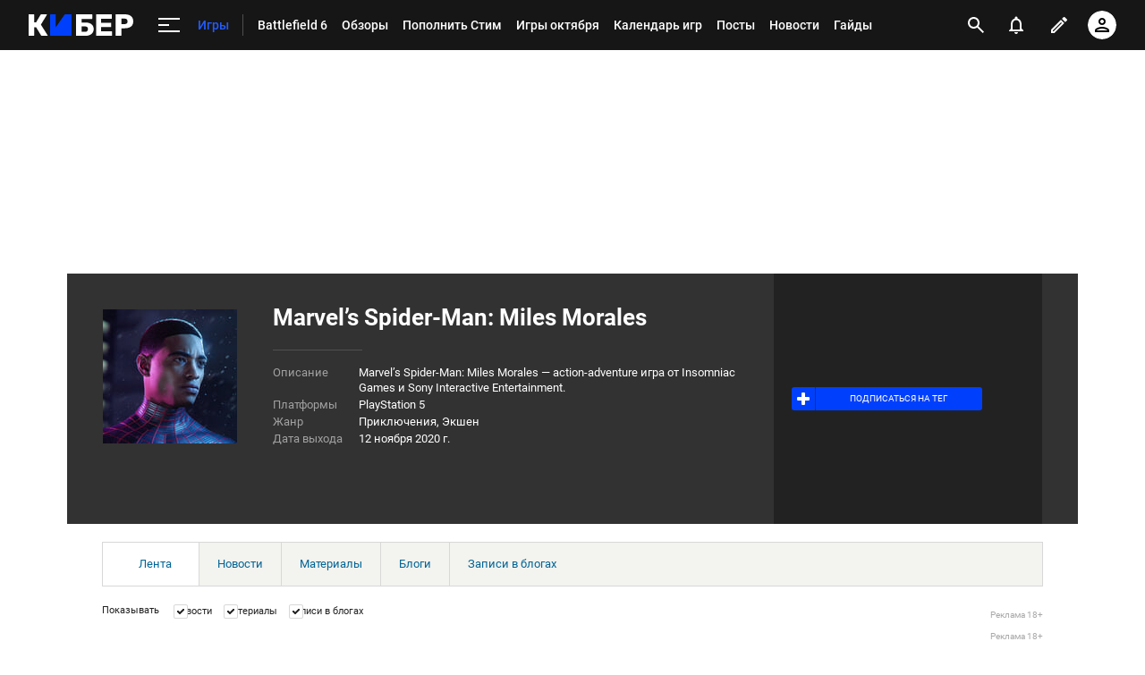

--- FILE ---
content_type: text/html; charset=utf-8
request_url: https://www.google.com/recaptcha/api2/anchor?ar=1&k=6LfctWkUAAAAAA0IBo4Q7wlWetU0jcVC7v5BXbFT&co=aHR0cHM6Ly9jeWJlci5zcG9ydHMucnU6NDQz&hl=en&v=naPR4A6FAh-yZLuCX253WaZq&size=invisible&badge=inline&anchor-ms=20000&execute-ms=15000&cb=90622u23k9py
body_size: 45671
content:
<!DOCTYPE HTML><html dir="ltr" lang="en"><head><meta http-equiv="Content-Type" content="text/html; charset=UTF-8">
<meta http-equiv="X-UA-Compatible" content="IE=edge">
<title>reCAPTCHA</title>
<style type="text/css">
/* cyrillic-ext */
@font-face {
  font-family: 'Roboto';
  font-style: normal;
  font-weight: 400;
  src: url(//fonts.gstatic.com/s/roboto/v18/KFOmCnqEu92Fr1Mu72xKKTU1Kvnz.woff2) format('woff2');
  unicode-range: U+0460-052F, U+1C80-1C8A, U+20B4, U+2DE0-2DFF, U+A640-A69F, U+FE2E-FE2F;
}
/* cyrillic */
@font-face {
  font-family: 'Roboto';
  font-style: normal;
  font-weight: 400;
  src: url(//fonts.gstatic.com/s/roboto/v18/KFOmCnqEu92Fr1Mu5mxKKTU1Kvnz.woff2) format('woff2');
  unicode-range: U+0301, U+0400-045F, U+0490-0491, U+04B0-04B1, U+2116;
}
/* greek-ext */
@font-face {
  font-family: 'Roboto';
  font-style: normal;
  font-weight: 400;
  src: url(//fonts.gstatic.com/s/roboto/v18/KFOmCnqEu92Fr1Mu7mxKKTU1Kvnz.woff2) format('woff2');
  unicode-range: U+1F00-1FFF;
}
/* greek */
@font-face {
  font-family: 'Roboto';
  font-style: normal;
  font-weight: 400;
  src: url(//fonts.gstatic.com/s/roboto/v18/KFOmCnqEu92Fr1Mu4WxKKTU1Kvnz.woff2) format('woff2');
  unicode-range: U+0370-0377, U+037A-037F, U+0384-038A, U+038C, U+038E-03A1, U+03A3-03FF;
}
/* vietnamese */
@font-face {
  font-family: 'Roboto';
  font-style: normal;
  font-weight: 400;
  src: url(//fonts.gstatic.com/s/roboto/v18/KFOmCnqEu92Fr1Mu7WxKKTU1Kvnz.woff2) format('woff2');
  unicode-range: U+0102-0103, U+0110-0111, U+0128-0129, U+0168-0169, U+01A0-01A1, U+01AF-01B0, U+0300-0301, U+0303-0304, U+0308-0309, U+0323, U+0329, U+1EA0-1EF9, U+20AB;
}
/* latin-ext */
@font-face {
  font-family: 'Roboto';
  font-style: normal;
  font-weight: 400;
  src: url(//fonts.gstatic.com/s/roboto/v18/KFOmCnqEu92Fr1Mu7GxKKTU1Kvnz.woff2) format('woff2');
  unicode-range: U+0100-02BA, U+02BD-02C5, U+02C7-02CC, U+02CE-02D7, U+02DD-02FF, U+0304, U+0308, U+0329, U+1D00-1DBF, U+1E00-1E9F, U+1EF2-1EFF, U+2020, U+20A0-20AB, U+20AD-20C0, U+2113, U+2C60-2C7F, U+A720-A7FF;
}
/* latin */
@font-face {
  font-family: 'Roboto';
  font-style: normal;
  font-weight: 400;
  src: url(//fonts.gstatic.com/s/roboto/v18/KFOmCnqEu92Fr1Mu4mxKKTU1Kg.woff2) format('woff2');
  unicode-range: U+0000-00FF, U+0131, U+0152-0153, U+02BB-02BC, U+02C6, U+02DA, U+02DC, U+0304, U+0308, U+0329, U+2000-206F, U+20AC, U+2122, U+2191, U+2193, U+2212, U+2215, U+FEFF, U+FFFD;
}
/* cyrillic-ext */
@font-face {
  font-family: 'Roboto';
  font-style: normal;
  font-weight: 500;
  src: url(//fonts.gstatic.com/s/roboto/v18/KFOlCnqEu92Fr1MmEU9fCRc4AMP6lbBP.woff2) format('woff2');
  unicode-range: U+0460-052F, U+1C80-1C8A, U+20B4, U+2DE0-2DFF, U+A640-A69F, U+FE2E-FE2F;
}
/* cyrillic */
@font-face {
  font-family: 'Roboto';
  font-style: normal;
  font-weight: 500;
  src: url(//fonts.gstatic.com/s/roboto/v18/KFOlCnqEu92Fr1MmEU9fABc4AMP6lbBP.woff2) format('woff2');
  unicode-range: U+0301, U+0400-045F, U+0490-0491, U+04B0-04B1, U+2116;
}
/* greek-ext */
@font-face {
  font-family: 'Roboto';
  font-style: normal;
  font-weight: 500;
  src: url(//fonts.gstatic.com/s/roboto/v18/KFOlCnqEu92Fr1MmEU9fCBc4AMP6lbBP.woff2) format('woff2');
  unicode-range: U+1F00-1FFF;
}
/* greek */
@font-face {
  font-family: 'Roboto';
  font-style: normal;
  font-weight: 500;
  src: url(//fonts.gstatic.com/s/roboto/v18/KFOlCnqEu92Fr1MmEU9fBxc4AMP6lbBP.woff2) format('woff2');
  unicode-range: U+0370-0377, U+037A-037F, U+0384-038A, U+038C, U+038E-03A1, U+03A3-03FF;
}
/* vietnamese */
@font-face {
  font-family: 'Roboto';
  font-style: normal;
  font-weight: 500;
  src: url(//fonts.gstatic.com/s/roboto/v18/KFOlCnqEu92Fr1MmEU9fCxc4AMP6lbBP.woff2) format('woff2');
  unicode-range: U+0102-0103, U+0110-0111, U+0128-0129, U+0168-0169, U+01A0-01A1, U+01AF-01B0, U+0300-0301, U+0303-0304, U+0308-0309, U+0323, U+0329, U+1EA0-1EF9, U+20AB;
}
/* latin-ext */
@font-face {
  font-family: 'Roboto';
  font-style: normal;
  font-weight: 500;
  src: url(//fonts.gstatic.com/s/roboto/v18/KFOlCnqEu92Fr1MmEU9fChc4AMP6lbBP.woff2) format('woff2');
  unicode-range: U+0100-02BA, U+02BD-02C5, U+02C7-02CC, U+02CE-02D7, U+02DD-02FF, U+0304, U+0308, U+0329, U+1D00-1DBF, U+1E00-1E9F, U+1EF2-1EFF, U+2020, U+20A0-20AB, U+20AD-20C0, U+2113, U+2C60-2C7F, U+A720-A7FF;
}
/* latin */
@font-face {
  font-family: 'Roboto';
  font-style: normal;
  font-weight: 500;
  src: url(//fonts.gstatic.com/s/roboto/v18/KFOlCnqEu92Fr1MmEU9fBBc4AMP6lQ.woff2) format('woff2');
  unicode-range: U+0000-00FF, U+0131, U+0152-0153, U+02BB-02BC, U+02C6, U+02DA, U+02DC, U+0304, U+0308, U+0329, U+2000-206F, U+20AC, U+2122, U+2191, U+2193, U+2212, U+2215, U+FEFF, U+FFFD;
}
/* cyrillic-ext */
@font-face {
  font-family: 'Roboto';
  font-style: normal;
  font-weight: 900;
  src: url(//fonts.gstatic.com/s/roboto/v18/KFOlCnqEu92Fr1MmYUtfCRc4AMP6lbBP.woff2) format('woff2');
  unicode-range: U+0460-052F, U+1C80-1C8A, U+20B4, U+2DE0-2DFF, U+A640-A69F, U+FE2E-FE2F;
}
/* cyrillic */
@font-face {
  font-family: 'Roboto';
  font-style: normal;
  font-weight: 900;
  src: url(//fonts.gstatic.com/s/roboto/v18/KFOlCnqEu92Fr1MmYUtfABc4AMP6lbBP.woff2) format('woff2');
  unicode-range: U+0301, U+0400-045F, U+0490-0491, U+04B0-04B1, U+2116;
}
/* greek-ext */
@font-face {
  font-family: 'Roboto';
  font-style: normal;
  font-weight: 900;
  src: url(//fonts.gstatic.com/s/roboto/v18/KFOlCnqEu92Fr1MmYUtfCBc4AMP6lbBP.woff2) format('woff2');
  unicode-range: U+1F00-1FFF;
}
/* greek */
@font-face {
  font-family: 'Roboto';
  font-style: normal;
  font-weight: 900;
  src: url(//fonts.gstatic.com/s/roboto/v18/KFOlCnqEu92Fr1MmYUtfBxc4AMP6lbBP.woff2) format('woff2');
  unicode-range: U+0370-0377, U+037A-037F, U+0384-038A, U+038C, U+038E-03A1, U+03A3-03FF;
}
/* vietnamese */
@font-face {
  font-family: 'Roboto';
  font-style: normal;
  font-weight: 900;
  src: url(//fonts.gstatic.com/s/roboto/v18/KFOlCnqEu92Fr1MmYUtfCxc4AMP6lbBP.woff2) format('woff2');
  unicode-range: U+0102-0103, U+0110-0111, U+0128-0129, U+0168-0169, U+01A0-01A1, U+01AF-01B0, U+0300-0301, U+0303-0304, U+0308-0309, U+0323, U+0329, U+1EA0-1EF9, U+20AB;
}
/* latin-ext */
@font-face {
  font-family: 'Roboto';
  font-style: normal;
  font-weight: 900;
  src: url(//fonts.gstatic.com/s/roboto/v18/KFOlCnqEu92Fr1MmYUtfChc4AMP6lbBP.woff2) format('woff2');
  unicode-range: U+0100-02BA, U+02BD-02C5, U+02C7-02CC, U+02CE-02D7, U+02DD-02FF, U+0304, U+0308, U+0329, U+1D00-1DBF, U+1E00-1E9F, U+1EF2-1EFF, U+2020, U+20A0-20AB, U+20AD-20C0, U+2113, U+2C60-2C7F, U+A720-A7FF;
}
/* latin */
@font-face {
  font-family: 'Roboto';
  font-style: normal;
  font-weight: 900;
  src: url(//fonts.gstatic.com/s/roboto/v18/KFOlCnqEu92Fr1MmYUtfBBc4AMP6lQ.woff2) format('woff2');
  unicode-range: U+0000-00FF, U+0131, U+0152-0153, U+02BB-02BC, U+02C6, U+02DA, U+02DC, U+0304, U+0308, U+0329, U+2000-206F, U+20AC, U+2122, U+2191, U+2193, U+2212, U+2215, U+FEFF, U+FFFD;
}

</style>
<link rel="stylesheet" type="text/css" href="https://www.gstatic.com/recaptcha/releases/naPR4A6FAh-yZLuCX253WaZq/styles__ltr.css">
<script nonce="mx1WyJ49s7lXnGgmxxYYMg" type="text/javascript">window['__recaptcha_api'] = 'https://www.google.com/recaptcha/api2/';</script>
<script type="text/javascript" src="https://www.gstatic.com/recaptcha/releases/naPR4A6FAh-yZLuCX253WaZq/recaptcha__en.js" nonce="mx1WyJ49s7lXnGgmxxYYMg">
      
    </script></head>
<body><div id="rc-anchor-alert" class="rc-anchor-alert"></div>
<input type="hidden" id="recaptcha-token" value="[base64]">
<script type="text/javascript" nonce="mx1WyJ49s7lXnGgmxxYYMg">
      recaptcha.anchor.Main.init("[\x22ainput\x22,[\x22bgdata\x22,\x22\x22,\[base64]/[base64]/[base64]/[base64]/[base64]/MjU1Onk/NToyKSlyZXR1cm4gZmFsc2U7cmV0dXJuIEMuWj0oUyhDLChDLk9ZPWIsaz1oKHk/[base64]/[base64]/[base64]/[base64]/[base64]/bmV3IERbUV0oZlswXSk6Yz09Mj9uZXcgRFtRXShmWzBdLGZbMV0pOmM9PTM/bmV3IERbUV0oZlswXSxmWzFdLGZbMl0pOmM9PTQ/[base64]/[base64]/[base64]\x22,\[base64]\\u003d\x22,\x22woxew5haw5RGw7LDsMK1fMKUcMKdwrdHfjdkS8O2dVgowqMPDlAJwqItwrJkbi0ABTx7wqXDthnDkWjDq8O6wpggw4nCvw7DmsOtdnvDpU5dwpbCvjVGYS3DiyhJw7jDtn0GwpfCtcOSw5vDow/CgSLCm3R6dgQ4w6fCkSYTwrvCtcO/worDjF8+wq8/FRXCgzVCwqfDucOfBDHCn8OlSBPCjyvCssOow7TCncKuwrLDscO+bHDCiMKIBjUkB8KawrTDlwY4XXoAacKVD8KHVmHChnDCgsOPcyjCmsKzPcOCe8KWwrJTBsOlaMO7LyF6MMKswrBEaVrDocOyWcO+C8O1XkPDh8OYw77Cr8OAPHPDuzNDw4cTw7PDkcK/w6hPwqh2w4nCk8Okwo87w7ovw4Y/w7LCi8KhwpXDnQLCt8OpPzPDgnDCoBTDhx/CjsOOKMOkAcOCw4fCjsKAbx7CrsO4w7AxVH/[base64]/[base64]/[base64]/CqcK7w4Z9wrsHKsKFB3fChcKBw5/[base64]/w4rCmMOiFEXCoMK9w4pDwrR/w4fCqsKUNF98J8ONDcKXA2vDqznDl8KkwqQ+wp97wpLCoXA6YH/ClcK0wqrDhcKUw7vCoRkiBEg+w6Rww4fClXhcMlXCrn/DkMOyw6DDmhvCtsOQJVjCj8KtYR3DocOow4ldU8O5w5zCt2HDm8O5HsKgdMOnwqvDuRXCvsKHHcOrw5LDvSFqw6RJWMOLwpPDsGoYw4IewqDCqh3DhQoxw6rDk0TDngYjPsKNAznCu2tJEMKvKl9oLMK7EMKzZi/DlwDDocOla3pdw58DwrczCMK8w5PCrcKLS0zCuMOsw5w0w4cdw5FTcyzCh8OBwroxwrPDoQ/Ctj7CsMOubcKqHhVtaQRlw5zCrDkZw7vDnsKyw5nDtyRDAkjCvsO4A8KUwrhhc1wrZsKWDcOpIQlvSEbCpcOZb294woNVwocSLcK7w6TDnMOZO8Odw6gpTsOiwozCrVTDgEE9ZUxKN8OSw549w6dcen0ew6fDlX/CqcO7dcKFbzrCpsKOw6c2w785QMOiBF7Dr3jCkcOswoFidMK/JWlXwoPCsMO+w7Brw4vDg8K+f8OWFDt/wqlbeykZwpZSwpLCqCnDqXbCpcKSwq/DlsKLdmnDh8OYTkoOw7nCkg47wpRuawV4w6TDpsKYw4LDo8KxY8KmwpzCh8OlUMOEU8OrQcOewro/F8OiMsKOBMOzHmPCg23CjGnDo8OVPB3CvcKsdUzDhsOGFcKQUsKBFMOmwq/DhTXDqMO1woYVCMKmUcOcGlwXecOgwoHCrcK+w7kBwq7DtD3Cq8KdPSjDvcKxeEJ7wqXDh8KawrwnwpTCgyjCicORw6YbwpnCrMO/N8KFw5VicB8gVnvDnMKICsKKwobCsHDCnMKFwqDCpcKbw6jDiCx6Iz7ClCrCp30fNA1AwqkPZ8KdDGd5w53CpA7DnFTCgMKhXMKwwqAncsOfwovDolfDpi4Yw63Cp8K/Y1YLwpDCp2BDZMK2JlPDgMOlF8KKwpwbwqtOwp8/w6LDgjLCpcKVw4Iiw4zCocKLw5RyXRbCgirCgcKWw5wPw5nCqX3Dn8O1wr/CoQR1TMKSwqxbw70Lw7xIclnDt1skaDfCmsOawrnCukVXwqYkw746wqzDusOXccKRJkPCh8Kpw6vDt8OfNMKZUA3DkndjZsKyJUJIw5zDtnbDjsOxwqtNBjQHw4wmw4zCmsOywq/DocKXw5oRJsOmw6tMwqHDusOQOcKCwpctYXjCoz7CnsOJwqzDhS8lwo9FfMOiwoDDp8KFccOpw4paw6/CoHM4MxQjOG8NBFHCkMOGwpJ0cFDDk8OgHCrCmGZgwr/DpsKrwqTDs8KebTBcPiFaP3UWQmvDjMO3CDEvwpDDsQXDkMOkP0N7w78hwq53wqbChMK1w590QVR8FsOxXwcOwosbQcKPCAnClsOCw79ywpTDlsODUsKgwpbCh0LCiGFjwrHDlsO4w63DlXjDpsOWwo7CpcOwKcK0FMKkR8K5wrvDrsOhB8K5w7/[base64]/DmcKHRcObBmsZwrJTeTHChMKxembCo8O5GsKldm/Ck8OzIhICCcKlY2rDvcOFasKKwr7CgSJRwrbCnUQ+ecORPMOtSUIswq/[base64]/Ch0oJeWHCtsOQw6lsCsOcwpfDuF3DjMKmwpXDocO+RcO5w5zCs0Itw6JhXMK3wrvDisONBk9cw6/DgHXCv8OMHxnDlsOvw7TCl8KEwrrCnh7Dp8OBwp7Ch24FRBc2QWdkMcKtJGwvagRncA7CuDXDsURsw6nDuAw5NcOKw74EwqLCiyXDnCnDhcK9wrlrB2YCaMO2ZjbCgcKKAi3CmcO1w7xPw7QIJMOpw7JEQsOqTgIjQcOUwrHCpz9Aw5vCqQvDr0PDoWnChsOFwrN/w4jCnx3DpzRow4AOwqDDnMOMwocORFTDt8OAV2R2QH9Xw61eBW7DpsO7RMOHWHhowok/w6JSGcOKeMOZw4DCkMKgwr7DrH07Z8KJCH7CrGpKMwEswqBfaWsmU8OPM0JhYUROWEVQVUAfMsOoAClEwqrCpHrDkMK8w5cgw4/DvjvDjG1qZcKqw5fDhHIxKcOjA0vCgsOxw58Ww5bClWwVwqbCjcKvwqjDjMKCJcK8woDCmw5mCsOqwq1GwqIdwqx9A2UQPWpeLcKgw4XCtsK/[base64]/DpsKcw5ZvUVs/wo3DuMKxwpLDsMKCwr4WR8KNw47Cq8KtS8KkEMOAEh1KLcObw67CtwYAwpnDr1k1w4VLw43DoxkQbMKBWsKfQcOKb8O0w5gFVsKCByzDgsK0N8K5w4wIcFvDj8Otw47DihzDhWshX3NVOX8xwpDDoGXDpDDDrsOxDWvDoCHDnz7Cmg3CocKhwpMow60/[base64]/w73CtjbDkcOrw6s9PkHDt8O6AVXDgD4mdMKbcWw2w4rDoGrDocKRw4dbw6QfCcO/bnLCmcKMwoFhcQPDhsKuSifDi8KMdMOCwrzCrUYvwqzCoGZDwrFxOcOObn3CsU/CphPCp8KUacO3wrMhCMOcMMOhXcOTD8KuHVLCsBACXsO+c8O7XwsVw5HCtcOywrlQBcKgciPCp8Ofw7zChWQfSsOowqR8woYPw6zCjUFDCcKVwqIzPMO8wo9YCE1/wq7DgMKqNcK9wrXDv8KiNsKQIgjDvcOIwrRvw4fDpcKewrjCqsKZWcOHUVgvw6A/[base64]/CogM+wqPDhcK7QsK8wrdPwpzDnT4TwobCl8OTYcO9WMK2wrfCtsKnMcKwwrUHw4zDt8KHSRg7wqvCvGVuwp9GIVkawpXDpyrCvEzDvMOVZBzCrsOcchlQeT5ww7EAMQUNW8O+fghQEUk5KhE4DcObLcKvMsKDMMOrwps1AcO4GsOjaHHDgMOfAz/CijHDn8OWdMOdSyF+EsKociDCgsOeeMOdw79ufMONZ0jCulIzR8KSwpbDgFbCn8KMGykYJzvChi9/w5cfccKaw4bDsnNUwrMUwqXDtz/CrVrCgW3DsMKgwqFPN8KpMMKCw6B6wpzCvUzDo8KSw5fCqMOvDMK2BMOdADMwwrrCqzjCg07Du11hw6Zkw6jCicOWw6pcC8OIVMOqw6PDrMKKW8K2wrbCrAHCrFPCjwnCgUJdwoNGdcKqw5V+C3U7wrzDjnJ9WG7DiXXDscONRX5dw6vCgB3CgXw5w4dxwpnCs8O/w6dWd8KJf8KZfMKAwrsrwrrCojUoCMKUQsK8w5vCkMKHwo/DhsKMLcKlw6bCvMKQw6jDt8KPw7U/wpJ9TwBoPsKuw4XDgsOzGhFjEVtEw74IMgDCmsOREsOFw7jCrcOJw7jDlMOLQMO6AVDDnsOfBMOkGCvCtcK5w5lgw4zDpcOGwrbDgh7CkGrDlsKbX3/DsF3DjXRkwoHCp8OOw7E2wrLCmMKwFsK6woHChsK4wrN4WsKcw5nDoTjDv1vDlwHDogTCusOBDMKXw4DDoMOHwrjDpsOxw6nDsHXCjcOPOMOKUhnCicKvAcKNw4gIK0dUL8Ocd8KlbiZfcgfDoMKjwpXChcOewoMywpA8HXfDk1/DgRPDkcKswq3CgA8Lw4wwTWQMwqDDpx/DgXxTQVXCrAN0w53Cgw7CmMKUw7HCsBvCtsKxw7xaw7F1wrBZwobCjsKVw4rCjy5xSAJ7VTQTwofDi8OGwpTCk8KAw5PDskXCqzk/aw9ZZcKUO1vDqjERw4PCpsKBDcOvwqFaE8Ktw7PCt8KLwqQCw4vCocOPw5zDs8KabMOTZSrCr8KBw5PDvxPDrjbDuMKTwpzDvDZxwoIpw6ppwqHDksOrWzxcXC/DtcK+cQzDh8Kuw77DpGMowqrCkWPCksKUwpTCmhHCuyduX38kwonCtB3Cm2FRCsOIwocnRjXDuQsHZsKtw4nDjmkuwpzCv8O2VyLCn0LDisKIQcOefX/ChsOlPypRfDFeam4Aw5DCpSbCvWxuwrDCqnHCmUJsXsOAw6LDmRrDhX4tw53Du8OyBFTCt8OmdcOsI3ECMBDDhiMbwrtdwpvChgvDuRY5wrfDi8KPYcKcHcKKw6jDqMKRw4xcK8KUJMKGIlLCkVvCm2U/VxbCqsK+wpAGanZ+w6zDnHE4e3zCm0oXEsK1XnJQw7bCoRTCkFsJw6FWwrN0NwXDmMKHNmYpFSd2wq3DqTtXwqLDlMKedTrCvcOIw5/DuVTDrW3DgMOXw6bDhMK/[base64]/DoirDjMOBwo/CpsKaw74ddcOCw7BbExvDhX/[base64]/DvcOJw7/Dm8OiZxvDr8KIw4PDjTTDtMKhU2/[base64]/DiMOzwpgGEcOEw4Now6IEIiMKw5FaD3wZw5bDkCTDs8O/P8KGM8O+WG0dGyBGwonDlMOHw6F+UcOYw7M7w4U1w7DCoMOVODVvCHTDgcOfw4PCrW7DscKUYMKTEsOifTzCrsKdTcOyNsK8FijDpRE/d2DCosOmbsK/wqnDusKXLsOUw6w9w644wr7DrF9MYTvCulzCmmIWT8OUScOQc8OcNMOqN8KZwoQ1w6DDuwjCl8OMYsO7wrrCv13CkMO8w44gUVVKw6U1wprDnS3DsBLDlBovTMOrNcOTw5dCIMO8w6d/[base64]/DgTPDosK/wobCvsOswpfCjsObwqDCusKYY0YnBMKDw7xFwrICZ1DCjS3CncKZw4rDgMO3asOBwpbCvcKDWEpwXFIwDcK3EMOiw5zCnD/CryVTw47CrsKjwofCn37DuXTDqCHChkbCiV0Nw4MmwqQsw5FSwr/DoDsNw619w5TCoMO8DcKsw5UBXsOxw6vDv0HCvm53ZXl/[base64]/V3rDmC8SwrDCpR4CwpnDkjAYVsO7ZMOxBXHClcOMwqXDtQTDtnZtJ8OXw4TDkcOfJhrCqcKSCsOxw6AueXfDgVMWw5fCq10Lw5V3wodzwo3ClMK/wojCnQ4gwo7DlzkjG8KQZisfbsOjKW5/[base64]/w5tWw5EJw7ZGfMKpwrfDow4xKMO+LX/Dp1HCkcOeeSXCsSFBZh1dacKodBMCwo0pw6LDmVlDw4PDncKHw4XCogc5BsK6wrTDm8OQwqt3wo4YSkYedjzChCXDon/[base64]/Cs8Kuw5fCnBzDqy1WwpARWsKkw508wrDCn8KzDjPCgcO5wrwEBhhGw4kHZQ9gw79gL8O/[base64]/w5bDqcO3w5tSJSnCtsORw7heYHASwqU+dsK7YhjDmWxXYU0yw41LQsOXU8KzwrU7w6F8VcOXGD00wql4wpDDgsKSeWt+w67Cj8KrwqLDv8OfOFvDjFMww5XCjRYBZcOlFFMbM3TDgQzDlBBmw4w/FFhtwpRwSsOJCgpkw4DDpnTDucKuw4hzwovDt8KDwrLCmhMgH8KiwrfClcKiZMKcdj/CjQnDsUnDu8OJbMKtw6UcwpfDmiMSwrtNwozCsWo5w5PDsVnDksO8wr/DssKXBMK4RkJsw73DvRQtEsKewrUUwqxSw6hWLjsDesKZw517FwNjw55Iw6HDiFIVZsOOWRMRJljDmETCph9ewr1jw67DiMO0LcKkB3RCUsONI8O8wpQowp9EMDLDpCdbP8K/Qk7CuinDgcODw6ssCMKVfMOFwqNqwoNtwqzDjCpXw4oFw7Jxa8OOdEEzw6bClsKWaDjDtsOnw4hQwpNLwp4xeUbDmV7DiF/DrCUPAwRTTsKQN8KSw7NRcRPDi8Osw7XCvsK1TWfDgi7DlMOLEsOWFDbCq8Kaw54ww4sywobDsEorw6/CijLCvMKswo1BMBhdw5ogwqfDpcOjVxTDsDnCk8KfbsO+UUcQwofDtiTCnQIMWsOnw6RLGcOfJVE7wpooZsK9dMKEe8OBKU4RwqoTwoHCqMOTwoHDhcOjwo5GwqTDl8KNX8O7e8OON1XCnnzDgkHCjHU/wqTDqcOQw4MrwqjCocOADMO2wqxWw6fClcK+wrfDvMKDwpzDqWrCiDTDhFhFMcKaNMOxXDB7w5d5wr1nwpvDh8ObKWLDs19ZPsKBFi/DshoCKsKbwprCncK4wqbDj8KAUh7Dj8KHw6M+w5HDqQfDohEdwp3DmiwJwqnCosK6Q8Kpwp7CjMKHNSpjwprCmh5iasOCwrRRRMOMw4tDUHkhecOAdcKeFzbDnF8qw5oOw7vDkcKvwoA5VMOkw6vChcOrwrzDuVTCon5SworDicKqwqfDncKFUsK9wqB4Ci5rW8Okw4/ChDwvOB7CicO6ZUYawqjDjywdw7daeMOiN8KzfMKBRDw2bcK8w6TDuhENw6ALbcKDwqRLLnXCssOywq7Cl8OuWcOban7DiQRlwp0BwpF9KQHDnMK0PcOhwoYwesOiNW7CsMO9wr/[base64]/DmjtUNxcISEZDw4tjXsKtw5JNw5nDq8O1wq49worDonjCpsOEwoTDlRbDvQcaw78BAnvDg0Jjwq3DjmvCn1XClMOAwofDk8KwIcKHwq5twrwre1lRQChHw49dw4bDk1fDiMK/wpvCvcK7wpLDs8KacU4GFDgCMW1ROE7DksKnwrwJw6R1MMKmZMOMw7nDr8OOH8OhwpvCuWxKNcOcC3HCo3UOw5/CuC3Cm2QbTMOTw4cuw7zCvwlNawDDhMKKw7gYEsK+wqvDosOPdMOowrQKUSnCt0TDpSB0w5bChkNJecKhBmHDkSMaw7g/VsKiJcK2GcKwWxQOwrhrwr1Lw7B5wocww5jDnAt2Xl4AEcKqw5hdMsOFwr7Dl8OIEsKZwrrCv35bXcOJbsKjdGXCjyYlwplCw7LCt1x6ZCRhw4zCkkUkwo9VHMO4J8O+KDUrMSJOwqvCvGJTw6/CuFPCpTTCpsKKQ1PDnUhyM8Onw5dcw6hcHsOTGWc8aMOMMMKjwqZLwooUYxoWRsOVw5bDkMKzZcOAZW3CgsKWCcKqwr/DkMKkw7A6w5TDqMOowoR8UWh7wpjCgcOJeWnCqMO5Q8Kzw6IxGsOIDlYMbmvDncKTTcOTwr/ClsKJPSzDiznDvU/ChQQiT8OiAcOiwpLDocO3w7JLw6BkO1VOMsKZwpVEBsOwUzvCi8KzU2nDlzMqWWxGN3DCmcK5wqwPWjvCscKiYl7DtivCmcKKw7tdJMOMw6HChcK2RsOrN2PCmcKMwrECwqzCl8Kzw6jCi1rCg1E0w5wQwoE/w5PCs8KfwqjDnMOUSMKhbsOhw7tXworDt8KowoBLwrPCiQ17EcOHOMO/bWzCl8K2J3LCjMOPw6gqw5Nhw5Y2P8OuZcKRw6QMw5LCjHTCi8KFwr7CoMOQOGc3w7cIe8KhesKOXcKFcsOZfz7CmRo5wrHDnsOhwpzCv0ZKYsKVah8SdsOJw5x9wqQ8GxHDk05/[base64]/DhzxbBsOXwovCnXRowqvCnixfwr7CgErCvMKxD1ATwr/CocKIw7PDnnXCsMOjR8OteA4qIThCacODwqXDkWNPexzDuMO6wp/DqMKGR8Kqw6V4Q2bCt8OQTzwbwpTCkcOVw5lTw5YPw5jCiMOVenMkJsOkNsOuworCuMOxH8KwwosmIcKawrnDgC9WecKLNMO2AsO4MMKELCrCssOAZVgzZxhMwqllFAVReMKTwo9ZIglOw6FIw6TCugTDjXZJwolCTzrCj8KVwoEqDcOLwoVywqnDim/Dpm9TI17DlMKVNMOgPDXDjwDDm2Z1w5nCoWZQKMK2wp9qfzLDuMOSw5jDo8OSw4DDt8OyUcOBT8OiWcO+N8OXwrR8RsKUWQoHwr/[base64]/Dq8KpX8KuW1lSwokANTpaK8Kow4NWOMOmw7vDqcOkFVg6BcK9worCpkBfwr/ChUPCmw8/wqhLJiM8w63Ds3RfUknCnxJvw4PChSrCtXstw65OPMOLw5vDj0bDkcOUw6AUwqrCpmIVwpFVd8OXZMONYMKiQVfDrjYBD1QWRMOeHSsww63Cs0LDlMOnwoLCtcKYdjMGw719w4t9UH0Nw6DDoDfCs8KpKUjCvzLCkRvDgsK9GloNG2U/wrvCnsOwEcKgwp/ClcOfDsKqZMOheB3Cq8OoPVjCvMO9AyxHw4gzdwY3wrNqwq4FE8OwwpBMwpLClMOLwrwoEU/DtGBtFHvDmVrDv8KPw63DnsOODMOZwrXDrXVhw7dlfsKow7hdeGfCusK1SMKGwrYJw4dwRWs1G8OWw5/DhMOWaMK/PcO6w4LCqyo7w63CpMKZIMKTMibDpmwNwpPDvsK5wrbDtcO+w65+EMOVw6weesKcMUEQwo/DtCoibHU9HhXDvkjDmjhhYyXCnsO4w7k5UsOxewd3wpQ3VMOOwpElw77CljNAJ8OswphiccKGwqUaQ3B5w4Q3woEbwrfDsMKhw4/DkFNlw4oAw5PDtwM3bsOWwoJ3WsKENlLCtRrDrR00V8KkWVrCsV1kWcKRDMKbw4/CiRLDpHcfwqVXwrJVw7w3woPDpsOowrvDucKGYgDDkiMpU0RKCQcewqlNwociw4hgwohOQCbDpTzDgMKCw5gFw793wpTCm0QhwpXCsDvDgsOJw4zCgF/CuhvCksKaRjdHFcOXwokjwrbCvsObwp4zwrZjw4AvQ8ONwq7DtcKNHFvCjsOvwoA6w4XDkyhYw7fDkcKfLVQgRy7CriZ9WcOaTD/DncKPwrjClijChcOSwpLCjMK3wocUU8KKbsK4LMO3wr/Cvmxuwpkcwo/DsHghPMKMbsKFXhXCuEc3BcKGwqjDqMO0FTcafx7CsgHCvSXCtHwhaMOnQsOlBDXCll/CujrDnVvCi8K2ecKEw7HCtsK5wrorNWfDlMKBLMOlwqDDoMKqKMKOFnUTNhPDlMOdPsKsH3gTwq92wq7Dkm4Ww5DDiMKswpMfw4U0dGE2HQpnwodswp/CoHg1WsK8w7TCuQw4IgLDsyNcD8KTdcOZLDPDi8O9w4MhcMKxfXICw5VgwozDncOpVhzDu1TCnsK9Bz1Tw5vCl8KwwojDjcOowqHDrHcSwo/DmB3CkcOWR2BBZTQMwo/[base64]/CkxE6wooLVTDCgMKyw6vDvcKoKcOsQFLDlcOUUCPDuGjDuMK/w64zLsKvw6DDnxDCt8KDaSF3SMKXccORwpbDr8KDwpVSwrLDgkIxw67Dj8KRw5BqG8KRU8KZKH7DjcOYKsKUwqwYZ1EkHMKqwphZwpREKsKkKcKOw4/ClSTCn8KNMMKlTSzDpcK9QsK6csKdw5QPwrDCn8OEWhg6McO1ZwZcw7xqw5JbdQMvRMKlZzNsXsKNAwbDlHLCiMKlw5ZTw7HCg8KFw5jCh8Kla3AqwotnZ8KxCAvDmMKDw6d7fRpGwpTCuD3CsSMJLsKewrxQwrxCW8KhWcOcwpDDl1M/[base64]/EXA8BMKXeHjDqcO8ZcKcw5FSNyFOwpVeKsOzNcKXR8OSwoYGwpddC8O3wpBpPMKMw7N/w5NnbcKuXcKgJMORCmhewpLCh1jDuMK6wpnDhcK+VcKLCEpIGl8UZl1NwoMkGnPDocKywpAQCxVZw64OGBvCrcOsw6LDpknDrMOdIcOUGMK2w5QvY8OhCS84Uw56Sh7DtzLDvsKWZsKPw63CucKLQS/Ch8O9cTfDlcKCMDogAMKVY8O8wqLDvQnDjcKow5/[base64]/w6LDjsOaP389Xj3DsMOGwr1PR8KswpLDncOZG8K7JsKRNMKsGh7ChcK7w5DDu8OdLxgkW0jCjlQ6wozCgCDCmMOVFcOEL8ONXhpUCcKewoXDkMO+w6NyAMOZOMK/UMOjMsK5wqhOwqwmw5jCpGkFwqDDoH5xwrPCi3VFw7XDlmNvbGVpOsK2w7sLOcKJKcK1NsOYGsKiUWEywqpVBAnDmsOWwq/[base64]/KHJ/R8Kgw4Udw43Cv8OEwrHCl33Du8O5EjIFTMKbCB9LQ1ErVgfDk2MTw6fCtzUlKsK1PsO9w6jCklXChkw5wqQ1UMKwDiJpwpV1HELCi8Ozw49wwqdGelvDrHNQWcKxw6FaHMOXFETCmMK2wqHDiXnCgMOSwrEPw5xQfMK6csOWw5nDncKLSCTCk8O+w7/CgcOtDAbCoAnDoStyw6NiwrLCmsKjS2XDv27Cv8O7InbDmsOLwoUEDMOfw7J8w4pBCUl9f8KvdkbCksKiw4psw7vCnsKZw6pVCinDt2PCh0tAw51jw7M7bxR4w4ZcUm3DvTNQwrnDssK5dEsKwrBgw6EQwrbDig/CiGXCg8Omw4nDuMKpdlNmRMOswofDhTbCpiU+C8KPFsOjw5FXWsOfwqHDjMKowobDsMO+IyxfbD7DhFnCrcO2wpLChApSw6LCtcOfH1nCq8K5f8O8GcO9wqvDjS/[base64]/w4fDnMKCwrbCjmTCqXTDkcOdX2LCgcOEVB3DnMOXwo3Cq2LDtMKcHyTCrMKwYMKdwrnCqwvDkA1vw7UbDVnCrcOcV8KOKsOoQ8OdYMK+wp0IYUfCtSbDu8KGB8K2w77DkgLCvkAMw4bCq8O0wrbCqMKJPAfCmMOIw51PJUDCk8OtPnhLF0HDvsOIESYYQ8K/HsKwVcObw6zCicODScO/[base64]/woLDgMOhK8KjaMKGwojClMKvwobDrcK5FsOVwr0zwqJpXMO5wqrCrsO+w6XDnsKZw77ClSN3wp7CkUVSLgrCpSvChC1VwqfCh8OVXMOfw6DClsKRw5U1aUnCki3Cj8KZwoXCmB4fwpYcWMOMw5nCssKlw6LCjsKVAcOFBcKnw47DncOCw7fCqTzDsWg4w5nCtA/CrHYYw4DDpR0Dw4nDr143wpjDsHHCu3HDocKtLMOMOMKFMcK5w4E/wrXDi3bCjsKpw5gww4MYYhYLwq9vF3Z2w70/wpBKw7oww53CncOxZMOZwobCh8KMB8OOHnF7FsKJLRnDl2vDtzjCgsKWAcOlCMO4wrofw7XCokHCoMOswqDDjsOgamQwwrI+w73Dt8K2w6QHGGk6QMOVfhLCisO0THrDhcKKRcKWVlfDnxELZ8KUw6/CqXTDhcOpDUUywp0cwqc6wqdrPUJMwq1gw4zCl2dQFsKSQ8KZwpQYawM6XEPCpjx6wpXDnjnCncKJQxbDhMOsAcOawojDlcK8C8O/E8OtPSLCv8ODLnFcwoseAcKAPMO8w5nDkAUVHWrDpyl5w6dSwpsoZCsJRMKuYcKow5kAw5gxwopCe8Kawqhlw7xsWsK3BMKdwo12w7PCusOtPzpjMwrCscOWwo/[base64]/CrSHCmDwhwqdMw6IxwrfDpsKtwr0lw57DhMK7wozCu03DgRfDkWtqw7ZfLk/Cq8OOw5fCjMKuw4fCgsKgcMKiccOGwpHCvEXCjcK0wp1Owq/CjXldw67DjMK9Bhs9wqLCoHHDhCbCn8Owwo/Duj0dwp9Qw6XCo8OPfcK8UcO5QiFLBSo1SMK6wqtDw7wFYhMvSsOUcHlVMkLDpQNxCsK0EB0IPsKEFyrCkUDCjF07w6hjwonCr8OFwqYawqfDrRVJMQ1bw4zCocO0w7zDu0jCkjLCj8O1woNhwrnCgyR7w7vDvyPDlsO5w77Dj0hfwpJww7Ukw73CmE/CqVvDkXvDgsKxBy3CtsK/[base64]/DmC3CssKdw5TDuWvDusKKw4d1d0IrJHEowoPDl8OJfj/DqktATMOkwqE5w40cw7ECAVfCvcKKOHDCtMOSAMK2w6fCrhJAw4HCikFJwoA+wp/[base64]/CmMK3CcK+GRglw4LCqiVWwoUcwpJINE5Vc3/DhcO0wqtBeS1Vw6HCrjnDlzvCkggTGHBpaiUOwohZw6nCtcOdwoLCisOofsO6w5c7wqg+wrsTwoPDt8ODwp7DlsOiKcOTBh8iFUQFV8OGw6ldw6cUwqEPwpLCtAwCTFxwacKlDcKFCFXCj8O2YD1Kwo/CocKUwonCkFzChnLChMKrw4jCosKTw5NswovDjcOSwonCgx1za8ONw6zDs8O8w69uRcKvwoLClMOuwpULIsOIMBvCp3MSwqLCicOfAWPDhyxEw7guJ3lKd2vDl8KGSiZQw7pGwq57MhgXek0Jw4jDscOewoJywo0+M08BY8KAJBM2GcOxwpjCg8KJfcOyR8OYw7/ClsKSJMOrMsKhw5MVwpokw5vCv8O0wrgZw4o5w7vDtcKycMKHecKXBBPDsMK/wrMcClTDscOrHnTCvDDCr3/DunQtTRnCkSbDuy1NFEBYY8OiUMKYw4dMPjbChxlBVMOgUj8Hwr03w6TCqcKVBsKRw6/DscKJw6FUw55oA8KSAWvDu8OuZcOZw7zCnBzDlMOCw6AMQMOQSWjCosOkfTt2CMO8w7/[base64]/NsOcOEtBN8KQw6XDtMKQFcK/[base64]/wqA+bgvCniF7w64VSMOnYMOeYcKlwrJhCcOZX8O2w4zDksOrbcK7w4fCjxY5IS/CiGfDpRnDk8OHwptTw6Qxwp8gTsKswpIdwoVvSBLCm8O1wrLCpcO4wrnDuMOFwqzCmWzCgcO2wpdSw5Bpw6vCklzDsDHCnhtTY8K8w6hBw5bDuC7DpXLClTUAEWLDvRnDtFgvw7s8d3jCr8ONw7vDusOfwqtNA8K9dsOUJMKARsKtwqRlw64/N8KIw7Q/w5DCrXQCK8KeV8OABMO2FFnCv8OvMT3Cm8O0wrDClQbDuUMEfMKzwqTDhAE0Si5Jwr/[base64]/w6/DhsOmw4zCmwnDnxgjNDPCiQxrA2DCmcO+w6UxwpvDt8K4wpDDnREXwrYRPW/DryklworDpj3DjV98wr/CtnbDmBzDmMKLw4gLDsOQMsOGw7bDlsK+LkQ6w7/CrMOQIEhLcMOJdzvDlhAyw6nDj2hUQsO5woBRTxbDvSY0wo7DisOkw4oawrAUw7PCocOiwroXEmnCrEF7wrpAwoPCmsO/[base64]/wqvDlSs7wrPDr8OaQcKSwoA0d8OxT8KBXMOsTcOpwp3Dk1zDg8O/LMK3AkbChC/DiwsJwo9ywp3DuzbCty3CqMKZcMKrMBrDrcO+AcK2CMOVKSDCmMO2wqTDnlxJJcOdTMK4w6bDtCDDlcK7wrHCl8KAAsKPw7LCvsOgw43DiQ8uPMKncMK2LgNNWcO+X3nDi2PDg8KVXsKMRMKwwpLCgcKiIiLDjsK/wrHCjSRHw7DDrXc/[base64]/RcKYw6DDlmbCoCPClxvDusKcBk0jwqVLwoDCo1TDtDUaw51uKjd9QsKXL8Oiw6fCuMOlZG3Dn8KrW8O/w54PVsKBw4F3w6HDvQNeZ8Knd1JwTcO1w5BAw7HCg3rCmVIgOWLDgsK9wodbwozChFjDlMKbwrpIwrxdIirCjANuwonDs8KmE8Kvw4JCw4lWJ8O+eXF2w5XCkx3Dn8KDw4UycX8rfBvCi3jCsg80wr3DmEHChMOgXX/CpcKXV2nDkMORUlF3wrrCpcOewr3DgcKgO0AFSsOYw41RNkwmwrgkPMKwdcK8wr5JesK3HTokWsKmZMKUw5vCnsOew40oWMKtGBnDisOVHRrCisKcw6HCqSPCgMO2M1ZvOcOgw57Dh0Uew4zCpMO7C8OXwodnS8KncUrDvsK0wpXCh3rCqzAbw4JWX1QNwr/Ci1E5w6VKw7LDucK6wrbDq8KhNGoHw5J0woRbRMKDOXTDmjrCiAodw4LDp8OcWcKuflQWwqZbwr7Cii07UAUcLSJywrDCocKGOcKKwpfCk8KFcB4pNwF2FmXDvVPDvcONfW/DlcK6DcKsVcK6w7cAw71Jwq7CsG19JMOrwoQBbcO0wofCtcODC8OwdyzCi8K4AQTCusOtGMOYw6bDrl/CisODw6DClXTChQHDuHfDuRh0wrIgw6ZnE8OFwpxuQQ5+w77DqiTDl8KWQMKsPSvCvcKtw6jDpWE5wrh0S8ORw75qw4RhGMO3eMOkwpYMBSksZcO6w7dZEsK+w5bClcKBF8KTO8KTw4HCslZ3OS4mwpgtXlbChD3DpEkPw4zDpEJWJMKDw5/Dn8OXwpN2w5/[base64]/FMOYw4Q8wpBHwp7Dk8OrfmhtfsKjw7HCiH7DuWhOOcK2BAYOF0HDq3AYEWvDlTnCpsOsworCh1BMwpHCoQcvdFd1UMOxw58ww497w4tkCVHCs2B4wptgXWPCqUvClUDDt8K5w5LChiJ1XMO3wo/Dk8OkHF8Sc0NJwpcaScOYwoLCjXNNwo0/YxQRw7dww6DChjMsOStYw7prXsOXBsKrwqrDgsKRw7lUw4XCtlXDosOewrdHMMK3wp5bw6VSGg9KwrsiMcKjBDzDlMOiMsO2QcKzBcO4F8OtcDzCiMOOMcOKw4AVPA8owrvChGfDlDnChcOsSDjDm2IhwrpCOcK2wpEXw6xHeMO0KsOlEyIgORYiw6c/w4rChgbDkXUhw4nCoMOUYyUwe8O9wprCqwZ/w4BAI8Osw5fCsMOIwqnCuVvDkHt7IW8wdcKqE8KURMOGWcKywo9TwqZ1w44Jb8KcwpdSI8OPS2xJAMKlwpoow73CgAw1DQxGw5JIworCqjJkwpnDlMOycwA9KcKjGWzCiBzDtcKtUsO0A3rDpGPCqsK/X8Ojw6V6w5nCk8KQJ2bCicOcaHBXwod6ZjjDkwvCglfDv1/Cq3Fdw6Anw7d6w4B5w7AWw6PDssOqa8KeT8OMwq3ChcOmwpAqXMKXTSDCt8Ofw7bCkcKIw50JMGnChkPDqsOGNgUvw5jDhsKsVQ/Djw/DixQWw4LCh8K2Ow0VYBwAwp4hw7XCsyscw6BeUsOnwqIDw7w1w6LCpgpsw4ZuwqbDhFN7E8KiI8O8PU3Do1l0b8OLwqh/wqPCpDZwwp1awqEHWcK1w61rworDv8Obwqw4RxTDpVbCp8ORN0HCvMOjMHjCvcKmwoI6UW8TPSlpw5cDZ8KWPFdaHFpCOMOfCcKRw68Scw/CnWIiw6p+w45hw4zCpFfCk8OcB1VvDMKUL3tiKlDDv1R2dcKJw6U3esKXY1LCqRQsLQnDisO7w4vDi8Kkw4HDl3HCjMKQB1jClcO6w5DDlsK5w69vHkE/w4Z9A8K/[base64]/[base64]/[base64]/wqYnSsOQw5xqw7wRw4PCqUZjwq3DpMK/w53Ck8OUdXEyNcK0JknDsGjCh1prwpLChsKEwq/Djy/[base64]/CjMO5wrYcw57Cs0fCrcOMF3F/wrLCjW8/MsO5TcKfwoPCtsOLw6fDrE3CpMKFAmtnwp/Co2fCjjnDpX7DpsKiwpojwrfCoMOtwq95PzRAFMO+E0JWwqbDthZ3bUZnfMOnBMO7w5XDknFuwo/DnE9Gw47DmsKQwo1hwrfDqzfCu0HDq8KvacKRA8Opw5gdw6NNwo/[base64]/[base64]/w4I8FMKlw4zDosOow7LCkHBawoXCvsO5PMOCwpvDusO2w49hw7XCt8Kyw6wcwojCucOTwqRww5jClVwVwqbCvsKTw7BVw58Lw64fNsOoYzXDpnDDssO3wrcYwpTDisOGV1/DpMOmwrTCkX48NMKGwopCwrXCqcKDKcK/BGDCswfCijvDvHINCsKMSirCmcKewo90wrwpbsKcwozClDnDqcK9cEXCt10BCcKjLsKjOH7CoQDCs3jDpXVFVMKswpPCtBZfCWh4bjtTd2dCw5l/[base64]/DssOIwpU9FiwiwrcxDcOPw7LCn37CnmXClE/CisOLwqRww43Du8OkwpTDrDwwfMOXwqXCkcKywp48c2TDiMKzw6IRccKswrrCgMOBw4nCsMKxw7zDqE/DoMK1wq46wrd9w7pHPsKIU8OVwq1AGcOEw47Ct8O3wrQ3dw5ocQjCpRbCiUPDvxTCsnshEMKTbsOWYMKWZx4Iw6UsA2DCiTPCq8KIEMKfw7fCoDhxwrlVfMOSF8KFwrpOU8KCQ8KqGioZw4FYcSAcUcOWw5PDkhrCsBQJw7rDh8KBdMOEw5vDnSzCpsKwfsO/FjxfAcKITjRjwqMowpoAw4lpw6wGw5NXf8O9wowxw7rDtcORwrk8wpfCoDFaVcOnLMOUCMKywpzCqlgsU8KXBsKBXWnCjXnDqFDDhwQzWG7CnW4uw4XDswDCrHo+AsKIw47Dl8KYw6bDuRZ7BMO5Ei9Ew49Fw7LDplfCtcKuw4Nvw5/DjMOJY8O/[base64]/CuzbDv8Ocw4B0E8Kuwq46Z8KMLcK3BcORwoDDpsKww5xKwqtKw5bDnTw9w4gHwrDDry9yWsOnYsODw5PCiMObVDY6wrbDoDZgZDVjETTDl8KbbMK/[base64]/[base64]/DgsK9NiR+w4EcNXQYYsOK\x22],null,[\x22conf\x22,null,\x226LfctWkUAAAAAA0IBo4Q7wlWetU0jcVC7v5BXbFT\x22,0,null,null,null,0,[2,21,125,63,73,95,87,41,43,42,83,102,105,109,121],[7241176,360],0,null,null,null,null,0,null,0,null,700,1,null,0,\x22CvkBEg8I8ajhFRgAOgZUOU5CNWISDwjmjuIVGAA6BlFCb29IYxIPCJrO4xUYAToGcWNKRTNkEg8I8M3jFRgBOgZmSVZJaGISDwjiyqA3GAE6BmdMTkNIYxIPCN6/tzcYADoGZWF6dTZkEg8I2NKBMhgAOgZBcTc3dmYSDgi45ZQyGAE6BVFCT0QwEg8I0tuVNxgAOgZmZmFXQWUSDwiV2JQyGAA6BlBxNjBuZBIPCMXziDcYADoGYVhvaWFjEg8IjcqGMhgBOgZPd040dGYSDgiK/Yg3GAA6BU1mSUk0GhwIAxIYHRG78OQ3DrceDv++pQYZxJ0JGZzijAIZ\x22,0,0,null,null,1,null,0,1],\x22https://cyber.sports.ru:443\x22,null,[3,1,3],null,null,null,0,3600,[\x22https://www.google.com/intl/en/policies/privacy/\x22,\x22https://www.google.com/intl/en/policies/terms/\x22],\x22DuQHLJO+AoJWyrpnD9gIcUTcjFfX+JCx8yhqAnyRksg\\u003d\x22,0,0,null,1,1762552958873,0,0,[116,243],null,[134,116,68,185,108],\x22RC-lykKTJbtWs5aTQ\x22,null,null,null,null,null,\x220dAFcWeA6A_rNz5maCuf1me-Qubfrg9d6KUCsA5OSBtm4Qha9ucLahwFxAxl4Toq0pe7Z3iR7EaVd72TCdRgPvVq3cPihNuNM-Zg\x22,1762635758727]");
    </script></body></html>

--- FILE ---
content_type: text/css; charset=utf-8
request_url: https://st.s5o.ru/build/old-desktop/ssi-header.min.css?hash=c607561ee6de8d7a3401
body_size: 3289
content:
:root{--sports-primary-color:#00c78b;--sports-primary-color-hover:#21a67e;--sports-primary-light-color-hover:#d8f7e5;--sports-green-850:#1f6650;--sports-green-900:#003d2b;--sports-green-50:#d8f7e5;--sports-yellow-A700:#ffc300;--sports-yellow-100:#f2f2f0;--sports-yellow-50:#f9f9f7;--sports-red-a700:#ff003c;--sports-red-50:#ffe7eb;--sports-orange-900:#d26e00;--sports-orange-50:#fff1d9;--sports-cyan-A700:#00a0f0;--sports-cyan-900:#006496;--sports-blue-A700:#0040fc;--sports-blue-A400:#235bff;--sports-blue-50:#dfe7ff;--sports-purple-500:#964ba0;--sports-purple-50:#aaa9aa;--sports-black:#000;--sports-grey-1050:#1a1a1a;--sports-grey-1000:#171717;--sports-grey-900:#222;--sports-grey-850:#323232;--sports-grey-800:#4a4a4a;--sports-grey-700:#4c4c4c;--sports-grey-600:#757575;--sports-grey-500:#7f7f7f;--sports-grey-400:#9b9b9b;--sports-grey-100:#d8d8d8;--sports-grey-50:#efefef}.main-header{background-color:#000}.main-header.sales-1707{background-image:url(//photobooth.cdn.sports.ru/preset/legacy/source/_desktop/aliens/views/SALES-1707/button_bg.png);background-position:100%;background-repeat:no-repeat;background-size:75%}.main-header__content-wrapper{padding:14px 0}.main-header__logo{position:relative;display:inline-block;background:url(//photobooth.cdn.sports.ru/preset/legacy/common/css/i/sports.png) no-repeat 0 0;text-indent:-9999px;width:150px;height:35px}.main-header__logo-svg{display:inline-block;vertical-align:top}.context-cyber .main-header__logo{width:242px;height:35px;background:url(//photobooth.cdn.sports.ru/preset/legacy/common/images/common/header/cyber_sports_on_site.svg) no-repeat;background-position:50%;background-size:contain}.context-tribuna .main-header__logo{width:220px;height:45px;background:url(//photobooth.cdn.sports.ru/preset/legacy/common/images/common/header/tribuna-logo.svg) no-repeat;background-position:50%;background-size:contain}.context-tribuna .main-header__search-block{margin-top:10px}.main-header__promo-block{display:inline-block;margin-right:10px;float:right}.main-header__promo-block.is-empty{display:none}.main-header__search-block{display:inline-block;margin-top:6px;float:right}.main-header>.main-menu_type_first{border-bottom:1px solid #393939}.main-header>.main-menu_type_second{border-top:1px solid #393939}.main-header_margin-top-big{margin-top:295px}.main-header_margin-top-small{margin-top:175px}.change-site{position:relative;display:block;font-size:11px}.change-site__handle{cursor:pointer;line-height:40px}.change-site__drop-menu{position:absolute;z-index:5;right:0;display:none;border:1px solid #d8d8d8;border-bottom:0;background-color:#fff;line-height:normal;outline:none}.change-site__drop-menu-item{display:block;border-bottom:1px solid #d8d8d8;cursor:default}.change-site__drop-menu_state_open{display:block}.change-site__link{display:block;padding:5px 10px;transition:background-color .2s;white-space:nowrap}.change-site__link-current{position:relative;display:block;padding:5px 30px 5px 10px;color:#006496;white-space:nowrap}.change-site__link-icon,.change-site__link-title{display:inline-block;vertical-align:middle}.change-site__link-title{margin-left:5px}.change-site__link-pointer{position:absolute;top:6px;right:10px}.change-site__link:hover{background-color:#f3f3ef;text-decoration:none}.pager-more__btn{display:block}.pager-more__placeholer{display:none}.pager-more.is-loading .pager-more__placeholer{display:block}.pager-more.is-disabled,.pager-more.is-loading .pager-more__btn{display:none}.subscribe-mail{overflow:hidden}.subscribe-mail__form{font-size:0}.subscribe-mail__form-mail{padding:0;border:1px solid #d8d8d8;border-right:0;margin:0;border-radius:0;color:#222;vertical-align:top}.subscribe-mail__form-mail:-ms-input-placeholder{color:#222}.subscribe-mail__form-mail::placeholder{color:#222}.subscribe-mail__form-submit{border-bottom-left-radius:0;border-top-left-radius:0;vertical-align:top}.subscribe-mail__form-submit--icon{position:relative;width:40px;height:40px;background-color:#00a0f0;border-radius:0}.subscribe-mail__form-submit--icon:hover{background-color:#1ca9f0}.subscribe-mail__form-submit--icon .svg-icon{position:absolute;top:50%;left:50%;transform:translate(-50%,-50%)}.subscribe-mail__success{display:block;color:var(--sports-primary-color,#00c78b);text-align:center;transition:.3s}.subscribe-mail__form,.subscribe-mail__success{display:block;width:100%}.subscribe-mail.subscribe-mail_60seconds,.subscribe-mail.subscribe-mail_eveningtribuna{width:452px}.subscribe-mail.subscribe-mail_60seconds .subscribe-mail__success,.subscribe-mail.subscribe-mail_eveningtribuna .subscribe-mail__success{text-align:left}.subscribe-mail.subscribe-mail_60seconds .subscribe-mail__form-mail,.subscribe-mail.subscribe-mail_eveningtribuna .subscribe-mail__form-mail{width:330px;border-right:1px solid #d8d8d8;margin-right:20px}.subscribe-mail.subscribe-mail_icon{width:100%;height:40px}.subscribe-mail .subscribe-mail__form{font-size:0}.subscribe-mail .subscribe-mail__form.subscribe-mail__form--icon{height:40px}.subscribe-mail .subscribe-mail__form-mail.subscribe-mail__form-mail--long{width:calc(100% - 41px);height:40px}.subscribe-mail .subscribe-mail__form-mail.subscribe-mail__form-mail--long:-ms-input-placeholder{color:#949ba1}.subscribe-mail .subscribe-mail__form-mail.subscribe-mail__form-mail--long::placeholder{color:#949ba1}.subscribe-mail .subscribe-mail__form.subscribe-mail__form-submit--icon,.subscribe-mail_size_extra-large .subscribe-mail__form-submit--icon,.subscribe-mail_size_extra-large .subscribe-mail__form .subscribe-mail__form-submit--icon,.subscribe-mail_size_large .subscribe-mail__form-submit--icon,.subscribe-mail_size_large .subscribe-mail__form .subscribe-mail__form-submit--icon{width:40px}.subscribe-mail.subscribe_state_subscribe .subscribe-mail__success.subscribe-mail__success{margin-top:0}.subscribe-inline{display:inline-block;overflow:auto;vertical-align:inherit}.subscribe-inline__form-mail{padding:0;border:1px solid #d8d8d8;border-right:0;margin:0;border-radius:0;color:#222;vertical-align:top}.subscribe-inline__form-mail:-ms-input-placeholder{color:#222}.subscribe-inline__form-mail::placeholder{color:#222}.subscribe-inline__form-submit{padding:0;border:none;margin:0;background:none;border-radius:0;vertical-align:top}.subscribe-inline__form-submit:hover{text-decoration:underline}.subscribe-inline__form-submit:focus{outline:none}.subscribe-inline__success{display:none}.subscribe-mail{width:220px;height:26px}.subscribe-mail .subscribe-mail__form{height:26px}.subscribe-mail .subscribe-mail__form-mail{width:119px;height:24px;border:1px solid #d8d8d8;border-right:0;line-height:24px;text-indent:10px;border-bottom-left-radius:0;border-top-left-radius:0}.subscribe-mail .subscribe-mail__form-submit{width:100px}.subscribe-mail .subscribe-mail__success{height:26px;margin-top:-26px;line-height:26px}.subscribe-mail .subscribe-mail__form-mail,.subscribe-mail .subscribe-mail__form-mail:-ms-input-placeholder,.subscribe-mail .subscribe-mail__success{font-size:13px}.subscribe-mail .subscribe-mail__form-mail,.subscribe-mail .subscribe-mail__form-mail::placeholder,.subscribe-mail .subscribe-mail__success{font-size:13px}.subscribe-mail_size_large{width:260px;height:26px}.subscribe-mail_size_large .subscribe-mail__form{height:26px}.subscribe-mail_size_large .subscribe-mail__form-mail{width:159px;height:24px;border:1px solid #d8d8d8;border-right:0;line-height:24px;text-indent:10px;border-bottom-left-radius:0;border-top-left-radius:0}.subscribe-mail_size_large .subscribe-mail__form-submit{width:100px}.subscribe-mail_size_large .subscribe-mail__success{height:26px;margin-top:-26px;line-height:26px}.subscribe-mail_size_large .subscribe-mail__form-mail,.subscribe-mail_size_large .subscribe-mail__form-mail:-ms-input-placeholder,.subscribe-mail_size_large .subscribe-mail__success{font-size:13px}.subscribe-mail_size_large .subscribe-mail__form-mail,.subscribe-mail_size_large .subscribe-mail__form-mail::placeholder,.subscribe-mail_size_large .subscribe-mail__success{font-size:13px}.subscribe-mail_size_extra-large{width:360px;height:40px}.subscribe-mail_size_extra-large .subscribe-mail__form{height:40px}.subscribe-mail_size_extra-large .subscribe-mail__form-mail{width:209px;height:38px;border:1px solid #d8d8d8;border-right:0;line-height:38px;text-indent:10px;border-bottom-left-radius:2px;border-top-left-radius:2px}.subscribe-mail_size_extra-large .subscribe-mail__form-submit{width:150px}.subscribe-mail_size_extra-large .subscribe-mail__success{height:40px;margin-top:-40px;line-height:40px}.subscribe-mail_size_extra-large .subscribe-mail__form-mail,.subscribe-mail_size_extra-large .subscribe-mail__form-mail:-ms-input-placeholder,.subscribe-mail_size_extra-large .subscribe-mail__success{font-size:15px}.subscribe-mail_size_extra-large .subscribe-mail__form-mail,.subscribe-mail_size_extra-large .subscribe-mail__form-mail::placeholder,.subscribe-mail_size_extra-large .subscribe-mail__success{font-size:15px}.subscribe_state_subscribe .subscribe-inline__form{display:none}.subscribe_state_subscribe .subscribe-inline__success{display:block}.subscribe{overflow:hidden;border-radius:2px}.subscribe__form:focus{outline:none}.subscribe__button{display:block;width:100%;padding:0;border:0;background-color:#f3f3ef;cursor:pointer;font-size:0;outline:none}.subscribe__button:focus{outline:none}.subscribe__button-status{border-right:1px solid var(--sports-primary-color-hover,#21a67e);text-align:center}.subscribe__button-status,.subscribe__button-title{background-color:var(--sports-primary-color,#00c78b);color:#fff}.subscribe__button-title{text-align:left;text-indent:10px}.subscribe__button-title-other{display:none}.subscribe__button-count{color:#222;text-align:center}.subscribe__button-count,.subscribe__button-status,.subscribe__button-title{display:inline-block;vertical-align:top}.subscribe__subscribe{transition:.3s}.subscribe__subscribe .subscribe__button-title{color:hsla(0,0%,100%,.5)}.subscribe__plus-icon{position:absolute;z-index:2;top:8px;left:8px}.subscribe-tag_size_large,.subscribe-tag_size_large .subscribe__form,.subscribe_size_large,.subscribe_size_large .subscribe__form{width:270px;height:40px}.subscribe-tag_size_large .subscribe__form--long,.subscribe_size_large .subscribe__form--long{width:100%}.subscribe-tag_size_large .subscribe__button-status,.subscribe_size_large .subscribe__button-status{background-color:var(--sports-primary-color,#00c78b);font-size:18px;width:40px;height:40px;line-height:40px}.subscribe-tag_size_large .subscribe__button-title,.subscribe_size_large .subscribe__button-title{border-bottom-right-radius:0;border-top-right-radius:0;font-size:13px;width:139px;height:40px;line-height:40px}.subscribe-tag_size_large .subscribe__button-count,.subscribe_size_large .subscribe__button-count{font-size:20px;width:90px;height:40px;line-height:40px}.subscribe-tag_size_large .subscribe__subscribe,.subscribe_size_large .subscribe__subscribe{margin-top:-40px}.subscribe-tag_size_large .subscribe__button-count,.subscribe_size_large .subscribe__button-count{font-weight:700}.subscribe-blog_size_extra-large,.subscribe-blog_size_extra-large .subscribe__form,.subscribe_size_extra-large,.subscribe_size_extra-large .subscribe__form{width:310px;height:40px}.subscribe-blog_size_extra-large .subscribe__form--long,.subscribe_size_extra-large .subscribe__form--long{width:100%}.subscribe-blog_size_extra-large .subscribe__button-status,.subscribe_size_extra-large .subscribe__button-status{background-color:var(--sports-primary-color,#00c78b);font-size:20px;width:40px;height:40px;line-height:40px}.subscribe-blog_size_extra-large .subscribe__button-title,.subscribe_size_extra-large .subscribe__button-title{border-bottom-right-radius:0;border-top-right-radius:0;font-size:15px;width:189px;height:40px;line-height:40px}.subscribe-blog_size_extra-large .subscribe__button-count,.subscribe_size_extra-large .subscribe__button-count{font-size:20px;width:80px;height:40px;line-height:40px}.subscribe-blog_size_extra-large .subscribe__subscribe,.subscribe_size_extra-large .subscribe__subscribe{margin-top:-40px}.subscribe-blog_size_extra-large .subscribe__button-title-other,.subscribe_size_extra-large .subscribe__button-title-other{display:inline}.subscribe-blog_size_extra-large .subscribe__button-count,.subscribe_size_extra-large .subscribe__button-count{font-weight:700}.subscribe_state_subscribe .subscribe__subscribe{margin-top:0}.subscribe_state_subscribe .subscribe__unsubscribe{display:none}.subscribe-feed{position:relative;display:none;width:auto;min-width:120px;height:32px;margin-right:5px;float:right;vertical-align:middle}.subscribe-feed[data-state=enabled]{display:block}.subscribe-feed--with-plus{min-width:141px;border-radius:0}.subscribe-feed .subscribe__button{display:inline-block;width:110px;height:32px;background-color:var(--sports-primary-color,#00c78b);border-radius:2px;color:#fff;font-size:13px;line-height:30px;text-align:center}.subscribe-feed .subscribe__button--with-plus{width:auto;padding-right:16px;padding-left:32px;border-radius:0;font-size:12px;font-weight:500;letter-spacing:-.26px;text-transform:uppercase}.subscribe-feed .subscribe__button:focus,.subscribe-feed .subscribe__button:hover{background-color:var(--sports-primary-color-hover,#21a67e)}.subscribe-feed .subscribe__button-title,.subscribe-feed .subscribe__form{width:auto;height:30px}.subscribe-feed .subscribe__subscribed{padding-right:5px;opacity:0;transform:translate3d(0,-30px,0);transition:.3s ease}.subscribe-feed .subscribe__unsubscribed{position:absolute;z-index:1;top:0;right:0;opacity:1;transform:translateZ(0);transition:.3s ease}.subscribe-feed.subscribe_state_subscribe .subscribe__subscribed{opacity:1;transform:translateZ(0)}.subscribe-feed.subscribe_state_subscribe .subscribe__unsubscribed{z-index:-1;opacity:0;transform:translate3d(0,-30px,0)}.subscribe-feed .subscribe__button-title{font-size:13px;line-height:30px;text-align:center;text-indent:0}.subscribe-feed .subscribe__info{margin:0;font-size:11px;line-height:14px;text-align:right}.subscribe-feed .subscribe__undo{padding:0;border:0;background:transparent;float:right;font-size:11px}.subscribe-tag_full-green{width:100%}.subscribe-tag_full-green .subscribe__button--full-green{display:flex}.subscribe-tag_full-green .subscribe__button--full-green .subscribe__button-title{width:auto;flex-grow:1;text-transform:uppercase}.subscribe-tag_full-green .subscribe__button--full-green .subscribe__button-count{width:auto;box-sizing:border-box;padding-right:15px;background-color:#00c78b;color:#fff;font-size:14px;font-weight:400}.webpush{position:fixed;z-index:99;top:111px;left:40px;display:none;width:449px;height:184px;box-sizing:border-box;flex-direction:column;align-items:center;justify-content:space-between;padding:16px 0 24px;background-color:#fff;box-shadow:0 6px 24px 0 rgba(0,6,65,.3);font-family:inherit;font-weight:400}.webpush__bell-icon{width:37px;height:37px}.webpush__notification{width:100%;box-sizing:border-box;padding:0 24px 8px;color:#000;font-size:16px;letter-spacing:.3px;line-height:20px;text-align:center}.webpush__controls{display:flex;width:100%;box-sizing:border-box;padding:0 24px}.webpush__control{width:193px;height:40px;box-sizing:border-box;padding:12px 0;border:none;border-radius:2px;font-size:14px;line-height:.2px;text-align:center}.webpush__control:last-child{margin-left:auto}.webpush__control--grey{background-color:#f5f5f5;color:#7f7f7f}.webpush__control--grey:hover{color:#006496}.webpush__control--green{background-color:var(--sports-primary-color,#00c78b);color:#fff}.webpush__control--green:hover{background-color:var(--sports-primary-color-hover,#21a67e)}.webpush.is-show{display:flex}a.main-menu__link{color:#d8d8d8}a.main-menu__link.main-menu__link--bi{color:#53a6d2}a.main-sub-menu__link{color:#006496;font-weight:400}.lang-box .active a,.lang-box a:hover,.main-menu .active a,.main-menu a:hover{color:#005580}.icon-search{margin-top:5px;vertical-align:top}.clearfix:after{clear:both}.clearfix:after,.clearfix:before{display:table;content:" "}.change-site__link-title{color:#000}.change-site__handle-icon{display:inline-block;margin-left:5px;vertical-align:middle}.icon_size_small{display:inline-block;width:8px;height:8px;background:url(//photobooth.cdn.sports.ru/preset/legacy/source/_desktop/assets/images/design/ui/icons/tick.svg) no-repeat 50%;background-size:cover}.icon_arrow-down{background:url(//photobooth.cdn.sports.ru/preset/legacy/source/_desktop/assets/images/design/ui/icons/arrow-down.svg) no-repeat 50%;background-size:cover}.change-site_state_in-header{margin-top:0}.change-site__drop-menu{top:12px}.m-mode_edit{height:40px;min-height:40px;padding:9px 0}.u-context-tribuna .main-header__logo{width:220px;height:45px;background:url(//photobooth.cdn.sports.ru/preset/legacy/common/images/common/header/tribuna-logo.svg) no-repeat 0 0}.titleH1,.titleH1>b,.titleH2,h1,h2{font-family:var(--ui-font-family-heading,sans-serif);font-weight:var(--ui-kit-font-weight-bold)}.context-cyber,.u-context-cyber{--sports-primary-color:#0040fc;--sports-primary-color-hover:#235bff}.context-cyber .green-but,.context-cyber [data-type=subscribe-to-tag] .subscribe-button,.u-context-cyber .green-but,.u-context-cyber [data-type=subscribe-to-tag] .subscribe-button{background:var(--sports-primary-color,#00c78b)}.context-cyber .title-page .titleH1 a,.context-cyber .title-page .titleH1 span,.u-context-cyber .title-page .titleH1 a,.u-context-cyber .title-page .titleH1 span{color:var(--sports-primary-color,#00c78b)}.context-cyber .social-icons-big .favour,.u-context-cyber .social-icons-big .favour{background:var(--sports-primary-color,#00c78b)}.context-cyber .titleH3,.u-context-cyber .titleH3{color:var(--sports-primary-color,#00c78b)}.main-header__goals-logo:after{top:0;height:45px;background:url(//photobooth.cdn.sports.ru/preset/legacy/common/css/i/goalsby.png) no-repeat 50%}.u-context-tribuna .main-header__search-block{margin-top:10px}.main-menu a.bets-header__sub-menu-link:hover{background:transparent;color:#00c78b}

--- FILE ---
content_type: text/css; charset=utf-8
request_url: https://st.s5o.ru/build/assets/fonts/tribuna-icon/tribuna-icon.css
body_size: 622
content:
@font-face {

	font-family: "tribuna-icon";
	src: url('//st.s5o.ru/build/assets/fonts/tribuna-icon/tribuna-icon.eot'),
		 url('//st.s5o.ru/build/assets/fonts/tribuna-icon/tribuna-icon.eot?#iefix') format('embedded-opentype'),
		 url('//st.s5o.ru/build/assets/fonts/tribuna-icon/tribuna-icon.woff') format('woff'),
		 url('//st.s5o.ru/build/assets/fonts/tribuna-icon/tribuna-icon.ttf') format('truetype'),
		 url('//st.s5o.ru/build/assets/fonts/tribuna-icon/tribuna-icon.svg#tribuna-icon') format('svg');
	font-display: fallback;

}

[class^="icon-"],[class*=" icon-"] {

	position: relative;
	display: inline-block;
	font-family: "tribuna-icon";
	font-weight: normal;
	font-style: normal;
	line-height: 1;
	text-align: center;
	text-decoration: none;

	-webkit-font-smoothing: antialiased;
	-moz-osx-font-smoothing: grayscale;

}



.icon-android:before { content: "\f200" }  
.icon-apple:before { content: "\f201" }  
.icon-arrow-down-a:before { content: "\f202" }  
.icon-arrow-down-d:before { content: "\f203" }  
.icon-arrow-left-a:before { content: "\f204" }  
.icon-arrow-left-c:before { content: "\f205" }  
.icon-arrow-left:before { content: "\f206" }  
.icon-arrow-right-a:before { content: "\f207" }  
.icon-arrow-right-c:before { content: "\f208" }  
.icon-arrow-right:before { content: "\f209" }  
.icon-arrow-up-c:before { content: "\f20a" }  
.icon-arrow-up-d:before { content: "\f20b" }  
.icon-back:before { content: "\f20c" }  
.icon-burger:before { content: "\f20d" }  
.icon-check-a:before { content: "\f20e" }  
.icon-check:before { content: "\f20f" }  
.icon-close:before { content: "\f210" }  
.icon-death:before { content: "\f211" }  
.icon-fb:before { content: "\f212" }  
.icon-forward:before { content: "\f213" }  
.icon-gear:before { content: "\f214" }  
.icon-gg:before { content: "\f215" }  
.icon-in:before { content: "\f216" }  
.icon-insta:before { content: "\f217" }  
.icon-mail:before { content: "\f218" }  
.icon-mailru:before { content: "\f219" }  
.icon-minus:before { content: "\f21a" }  
.icon-notification:before { content: "\f21b" }  
.icon-ok:before { content: "\f21c" }  
.icon-pause:before { content: "\f21d" }  
.icon-play:before { content: "\f21e" }  
.icon-play_small:before { content: "\f21f" }  
.icon-plus-icon:before { content: "\f220" }  
.icon-plus:before { content: "\f221" }  
.icon-refresh:before { content: "\f222" }  
.icon-replay:before { content: "\f223" }  
.icon-resize:before { content: "\f224" }  
.icon-resize_out:before { content: "\f225" }  
.icon-rss:before { content: "\f226" }  
.icon-search:before { content: "\f227" }  
.icon-settings:before { content: "\f228" }  
.icon-share:before { content: "\f229" }  
.icon-sound:before { content: "\f22a" }  
.icon-sound_mute:before { content: "\f22b" }  
.icon-sound_slow:before { content: "\f22c" }  
.icon-tl:before { content: "\f22d" }  
.icon-tw:before { content: "\f22e" }  
.icon-vk-new:before { content: "\f22f" }  
.icon-vk:before { content: "\f230" }  
.icon-whatsapp:before { content: "\f231" }  
.icon-ya:before { content: "\f232" }  
.icon-zn:before { content: "\f233" }  